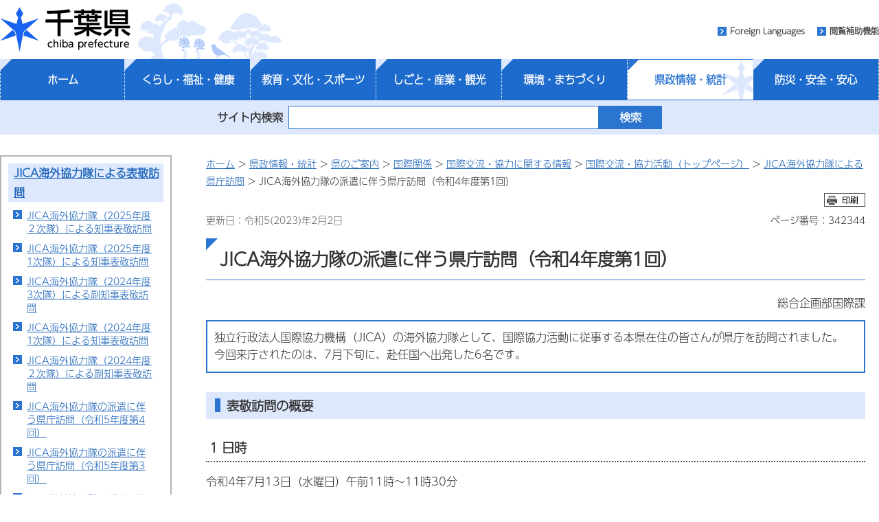

--- FILE ---
content_type: text/html
request_url: https://www.pref.chiba.lg.jp/shared/pagelist/pl_8316.html
body_size: 262
content:
  <?xml version="1.0" encoding="utf-8"?>
  
                                                                                                                                                                                                                                                                                                                                                                                                                                                                                                                                                                                                                                                                                                                                                                
    
  <div id="tmp_lnavi_ttl">
    <p>
              <a href="/kokusai/kokusaikouryuu/jica-kencho-homon.html">JICA海外協力隊による表敬訪問</a>
          </p>
  </div>
  <div id="tmp_lnavi_cnt">
    <ul>
                                    <li>
              <a href="/kokusai/kokusaikouryuu/jica2025-2.html">JICA海外協力隊（2025年度２次隊）による知事表敬訪問</a>
            </li>
                                        <li>
              <a href="/kokusai/kokusaikouryuu/jica2025-1.html">JICA海外協力隊（2025年度1次隊）による知事表敬訪問</a>
            </li>
                                        <li>
              <a href="/kokusai/kokusaikouryuu/jica2024-3.html">JICA海外協力隊（2024年度3次隊）による副知事表敬訪問</a>
            </li>
                                        <li>
              <a href="/kokusai/kokusaikouryuu/jica2024-1.html">JICA海外協力隊（2024年度1次隊）による知事表敬訪問</a>
            </li>
                                        <li>
              <a href="/kokusai/kokusaikouryuu/jica2024-2.html">JICA海外協力隊（2024年度２次隊）による副知事表敬訪問</a>
            </li>
                                        <li>
              <a href="/kokusai/kokusaikouryuu/jica2023-4.html">JICA海外協力隊の派遣に伴う県庁訪問（令和5年度第4回）</a>
            </li>
                                        <li>
              <a href="/kokusai/kokusaikouryuu/jica2023-3.html">JICA海外協力隊の派遣に伴う県庁訪問（令和5年度第3回）</a>
            </li>
                                        <li>
              <a href="/kokusai/kokusaikouryuu/jica2023-2.html">JICA海外協力隊の派遣に伴う県庁訪問（令和5年度第2回）</a>
            </li>
                                        <li>
              <a href="/kokusai/kokusaikouryuu/jica2023-1.html">JICA海外協力隊の派遣に伴う県庁訪問（令和5年度第1回）</a>
            </li>
                                        <li>
              <a href="/kokusai/kokusaikouryuu/jica2022-4.html">JICA海外協力隊の派遣に伴う県庁訪問（令和4年度第4回）</a>
            </li>
                                        <li>
              <a href="/kokusai/kokusaikouryuu/jica2022-3.html">JICA海外協力隊の派遣に伴う県庁訪問（令和4年度第3回）</a>
            </li>
                                        <li>
              <a href="/kokusai/kokusaikouryuu/jica2022-2.html">JICA海外協力隊の派遣に伴う県庁訪問（令和4年度第2回）</a>
            </li>
                                        <li>
              <a href="/kokusai/kokusaikouryuu/jica2022-1.html">JICA海外協力隊の派遣に伴う県庁訪問（令和4年度第1回）</a>
            </li>
                            </ul>
  </div>

